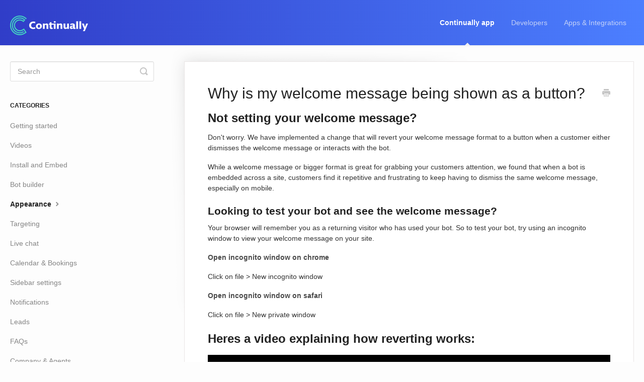

--- FILE ---
content_type: text/html; charset=utf-8
request_url: https://help.continual.ly/article/214-why-is-my-welcome-message-being-shown-as-a-button
body_size: 5636
content:


<!DOCTYPE html>
<html>
    
<head>
    <meta charset="utf-8"/>
    <title>Why is my welcome message being shown as a button? - Continually Knowledge Base</title>
    <meta name="viewport" content="width=device-width, maximum-scale=1"/>
    <meta name="apple-mobile-web-app-capable" content="yes"/>
    <meta name="format-detection" content="telephone=no">
    <meta name="description" content="Not setting your welcome message? Don&#x27;t worry. We have implemented a change that will revert your welcome message format to a button when a customer either dism"/>
    <meta name="author" content="Continually Ltd"/>
    <link rel="canonical" href="https://help.continual.ly/article/214-why-is-my-welcome-message-being-shown-as-a-button"/>
    
        
   
            <meta name="twitter:card" content="summary"/>
            <meta name="twitter:title" content="Why is my welcome message being shown as a button?" />
            <meta name="twitter:description" content="Not setting your welcome message? Don&#x27;t worry. We have implemented a change that will revert your welcome message format to a button when a customer either dism"/>


    

    
        <link rel="stylesheet" href="//d3eto7onm69fcz.cloudfront.net/assets/stylesheets/launch-1768680031966.css">
    
    <style>
        body { background: #fdfdfd; }
        .navbar .navbar-inner { background: #4287d7; }
        .navbar .nav li a, 
        .navbar .icon-private-w  { color: #f7f7f7; }
        .navbar .brand, 
        .navbar .nav li a:hover, 
        .navbar .nav li a:focus, 
        .navbar .nav .active a, 
        .navbar .nav .active a:hover, 
        .navbar .nav .active a:focus  { color: #ffffff; }
        .navbar a:hover .icon-private-w, 
        .navbar a:focus .icon-private-w, 
        .navbar .active a .icon-private-w, 
        .navbar .active a:hover .icon-private-w, 
        .navbar .active a:focus .icon-private-w { color: #ffffff; }
        #serp-dd .result a:hover,
        #serp-dd .result > li.active,
        #fullArticle strong a,
        #fullArticle a strong,
        .collection a,
        .contentWrapper a,
        .most-pop-articles .popArticles a,
        .most-pop-articles .popArticles a:hover span,
        .category-list .category .article-count,
        .category-list .category:hover .article-count { color: #4381b5; }
        #fullArticle, 
        #fullArticle p, 
        #fullArticle ul, 
        #fullArticle ol, 
        #fullArticle li, 
        #fullArticle div, 
        #fullArticle blockquote, 
        #fullArticle dd, 
        #fullArticle table { color:#333333; }
    </style>
    
        <link rel="stylesheet" href="//s3.amazonaws.com/helpscout.net/docs/assets/5daeb19c2c7d3a7e9ae2d782/attachments/65b2457130c1875e8e06738a/helpscout.css">
    
    <link rel="apple-touch-icon-precomposed" href="//d33v4339jhl8k0.cloudfront.net/docs/assets/5daeb19c2c7d3a7e9ae2d782/images/5e26f18f2c7d3a7e9ae681f7/3-Gradient-C.png">
    <link rel="shortcut icon" type="image/png" href="//d33v4339jhl8k0.cloudfront.net/docs/assets/5daeb19c2c7d3a7e9ae2d782/images/5e26f18e04286364bc942b71/3-Gradient-C.png">
    <!--[if lt IE 9]>
    
        <script src="//d3eto7onm69fcz.cloudfront.net/assets/javascripts/html5shiv.min.js"></script>
    
    <![endif]-->
    
        <script type="application/ld+json">
        {"@context":"https://schema.org","@type":"WebSite","url":"https://help.continual.ly","potentialAction":{"@type":"SearchAction","target":"https://help.continual.ly/search?query={query}","query-input":"required name=query"}}
        </script>
    
        <script type="application/ld+json">
        {"@context":"https://schema.org","@type":"BreadcrumbList","itemListElement":[{"@type":"ListItem","position":1,"name":"Continually Knowledge Base","item":"https://help.continual.ly"},{"@type":"ListItem","position":2,"name":"Continually app","item":"https://help.continual.ly/collection/1-continually-app"},{"@type":"ListItem","position":3,"name":"Why is my welcome message being shown as a button?","item":"https://help.continual.ly/article/214-why-is-my-welcome-message-being-shown-as-a-button"}]}
        </script>
    
    
        <script src="https://cdn.rawgit.com/google/code-prettify/master/loader/run_prettify.js"></script>
<style>
li.L0, li.L1, li.L2, li.L3, li.L5, li.L6, li.L7, li.L8 {
    list-style-type: decimal;
}
article#fullArticle  a:after
 {
    background-image: url([data-uri]);
    background-repeat: no-repeat;
    content: '';
    display: inline-block;
    height: .8125rem;
    margin: 0 .1875rem 0 .25rem;
    position: relative;
    top: .125rem;
    width: .8125rem;
}
#fullArticle > section.index-list > ul > li > a:after{

display: none;
}

#fullArticle > a.printArticle:after
{
display: none;

}

.articleList a:after{
display:none;
}

#fullArticle > p > a> img:after{
display:none;}

#fullArticle > figure > figure > p > a > img:after{
display:none;
}
a.lightbox::after { display:none!important;}
a.open-self:after{
display:none!important;}

a.admin-edit:after{display:none!important}

</style>
<script type="text/javascript">

var waitForJQuery = setInterval(function () {
    if (typeof $ != 'undefined') {

       $('article#fullArticle a').click(function() {
  $(this).attr('target', '_blank');
});


$('#fullArticle > section > ul > li > a').click(function() {
  $(this).attr('target', '_self');
});

$('#fullArticle > figure > figure > p > a > img').click(function() {
  $(this).attr('target', '_self');
});

$('a.open-self').click(function() {
  $(this).attr('target', '_self');
});

        clearInterval(waitForJQuery);
    }
}, 10);
</script>
<script data-cfasync="false">
    var swarmoptions = {
        swarmcdnkey: "785352e1-ddab-4775-a85f-1814d4df1fb4",
        iframeReplacement: "iframe",
        autoreplace: {
            youtube: true
        }
    };
</script>
<script async data-cfasync="false" src="https://assets.swarmcdn.com/cross/swarmdetect.js"></script>
    
</head>
    
    <body>
        
<header id="mainNav" class="navbar">
    <div class="navbar-inner">
        <div class="container-fluid">
            <a class="brand" href="/">
            
                
                    <img src="//d33v4339jhl8k0.cloudfront.net/docs/assets/5daeb19c2c7d3a7e9ae2d782/images/5e33ff3f2c7d3a7e9ae70b44/Group-3-Copy.png" alt="Continually Knowledge Base" width="155" height="39">
                

            
            </a>
            
                <button type="button" class="btn btn-navbar" data-toggle="collapse" data-target=".nav-collapse">
                    <span class="sr-only">Toggle Navigation</span>
                    <span class="icon-bar"></span>
                    <span class="icon-bar"></span>
                    <span class="icon-bar"></span>
                </button>
            
            <div class="nav-collapse collapse">
                <nav role="navigation"><!-- added for accessibility -->
                <ul class="nav">
                    
                    
                        
                            <li  class="active"  id="continually-app"><a href="/collection/1-continually-app">Continually app  <b class="caret"></b></a></li>
                        
                            <li  id="developers"><a href="/collection/171-developers">Developers  <b class="caret"></b></a></li>
                        
                            <li  id="apps-integrations"><a href="/collection/270-apps-integrations">Apps &amp; Integrations  <b class="caret"></b></a></li>
                        
                    
                    
                </ul>
                </nav>
            </div><!--/.nav-collapse -->
        </div><!--/container-->
    </div><!--/navbar-inner-->
</header>
        <section id="contentArea" class="container-fluid">
            <div class="row-fluid">
                <section id="main-content" class="span9">
                    <div class="contentWrapper withRelated">
                        
    
    <article id="fullArticle">
        <h1 class="title">Why is my welcome message being shown as a button?</h1>
    
        <a href="javascript:window.print()" class="printArticle" title="Print this article" aria-label="Print this Article"><i class="icon-print"></i></a>
        <h2>Not setting your welcome message?</h2>
<p>Don't worry. We have implemented a change that will revert your welcome message format to a button when a customer either dismisses the welcome message or interacts with the bot.</p>
<p>While a welcome message or bigger format is great for grabbing your customers attention, we found that when a bot is embedded across a site, customers find it repetitive and frustrating to keep having to dismiss the same welcome message, especially on mobile.</p>
<h3>Looking to test your bot and see the welcome message?</h3>
<p>Your browser will remember you as a returning visitor who has used your bot. So to test your bot, try using an incognito window to view your welcome message on your site.</p>
<p><strong>Open incognito window on chrome&nbsp;</strong></p>
<p>Click on file &gt; New incognito window</p>
<p><strong>Open incognito window on safari</strong></p>
<p>Click on file &gt; New private window</p>
<h2>Heres a video explaining how reverting works:</h2>
<div><iframe width="100%" height="400" src="https://www.youtube.com/embed/_zNTs-LBlgE?rel=0" frameborder="0" allow="accelerometer; autoplay; encrypted-media; gyroscope; picture-in-picture" allowfullscreen></iframe>
</div>
    </article>
    
        <div class="articleRatings" data-article-url="https://help.continual.ly/article/214-why-is-my-welcome-message-being-shown-as-a-button">
            <span class="articleRatings-question">Did this answer your question?</span>
            <span class="articleRatings-feedback">
                <span class="articleRatings-feedback-tick">
                    <svg height="20" viewBox="0 0 20 20" width="20" xmlns="http://www.w3.org/2000/svg">
                        <path d="m8 14a.997.997 0 0 1 -.707-.293l-2-2a.999.999 0 1 1 1.414-1.414l1.293 1.293 4.293-4.293a.999.999 0 1 1 1.414 1.414l-5 5a.997.997 0 0 1 -.707.293" fill="#2CC683" fill-rule="evenodd"/>
                    </svg>
                </span>
                <span class="articleRatings-feedback-message">Thanks for the feedback</span>
            </span>
            <span class="articleRatings-failure">There was a problem submitting your feedback. Please try again later.</span>
            <div class="articleRatings-actions">
                <button class="rateAction rateAction--positive" data-rating="positive">
                    <span class="sr-only">Yes</span>
                    <span class="rating-face">
                        <svg xmlns="http://www.w3.org/2000/svg" width="24" height="24">
                            <path fill-rule="evenodd" d="M5.538 14.026A19.392 19.392 0 0 1 12 12.923c2.26 0 4.432.388 6.462 1.103-1.087 2.61-3.571 4.436-6.462 4.436-2.891 0-5.375-1.825-6.462-4.436zm1.847-3.872a1.846 1.846 0 1 1 0-3.692 1.846 1.846 0 0 1 0 3.692zm9.23 0a1.846 1.846 0 1 1 0-3.692 1.846 1.846 0 0 1 0 3.692z"/>
                        </svg>
                    </span>
                </button>
                <button class="rateAction rateAction--negative" data-rating="negative">
                    <span class="sr-only">No</span>
                    <span class="rating-face">
                        <svg xmlns="http://www.w3.org/2000/svg" width="24" height="24">
                            <path fill-rule="evenodd" d="M7.385 13.846a1.846 1.846 0 1 1 0-3.692 1.846 1.846 0 0 1 0 3.692zm9.23 0a1.846 1.846 0 1 1 0-3.692 1.846 1.846 0 0 1 0 3.692zm-.967 4.95a.992.992 0 0 1-.615-.212c-1.701-1.349-4.364-1.349-6.065 0a.998.998 0 0 1-1.36-.123.895.895 0 0 1 .127-1.3A6.897 6.897 0 0 1 12 15.692c1.555 0 3.069.521 4.266 1.467.41.326.467.909.127 1.3a.982.982 0 0 1-.745.335z"/>
                        </svg>
                    </span>
                </button>
            </div>
        </div>
     

    <section class="articleFoot">
    

    <time class="lu" datetime=2020-05-14 >Last updated on May 14, 2020</time>
    </section>

                    </div><!--/contentWrapper-->
                    
                        <section class="related">
                            <h3>Related Articles</h3>
                            <ul>
                                
                                    <li><a href="/article/209-how-to-set-profile-picture-bot-avatar"><i class="icon-article-doc"></i><span>How to set profile picture / bot avatar</span></a></li>
                                
                                    <li><a href="/article/211-adding-images-and-media-to-your-welcome-message"><i class="icon-article-doc"></i><span>Adding images and media to your welcome message</span></a></li>
                                
                                    <li><a href="/article/213-how-do-i-remove-continually-branding"><i class="icon-article-doc"></i><span>How do I remove Continually branding?</span></a></li>
                                
                                    <li><a href="/article/215-reverting-your-welcome-message-to-a-standard-button"><i class="icon-article-doc"></i><span>Reverting your welcome message to a standard button</span></a></li>
                                
                                    <li><a href="/article/207-how-do-i-set-the-color-to-look-like-my-website"><i class="icon-article-doc"></i><span>How do I set the color to look like my website?</span></a></li>
                                
                                    <li><a href="/article/205-changing-the-appearance-of-your-button"><i class="icon-article-doc"></i><span>Changing the appearance of your button</span></a></li>
                                
                                    <li><a href="/article/210-appearance-setting-quick-replies"><i class="icon-article-doc"></i><span>Appearance setting - Quick replies</span></a></li>
                                
                                    <li><a href="/article/208-how-to-delay-when-you-bot-appears-on-your-site"><i class="icon-article-doc"></i><span>How to delay when your bot appears on your site</span></a></li>
                                
                                    <li><a href="/article/212-what-should-i-put-in-a-welcome-message"><i class="icon-article-doc"></i><span>What should I put in a welcome message?</span></a></li>
                                
                                    <li><a href="/article/206-how-to-position-your-welcome-message"><i class="icon-article-doc"></i><span>How to position your welcome message</span></a></li>
                                
                            </ul>
                        </section>
                    
                </section><!--/content-->
                <aside id="sidebar" class="span3">
                 

<form action="/search" method="GET" id="searchBar" class="sm" autocomplete="off">
    
                    <input type="hidden" name="collectionId" value="5daed3c304286364bc90b5d8"/>
                    <input type="text" name="query" title="search-query" class="search-query" placeholder="Search" value="" aria-label="Search" />
                    <button type="submit">
                        <span class="sr-only">Toggle Search</span>
                        <i class="icon-search"></i>
                    </button>
                    <div id="serp-dd" style="display: none;" class="sb">
                        <ul class="result">
                        </ul>
                    </div>
                
</form>

                
                    <h3>Categories</h3>
                    <ul class="nav nav-list">
                    
                        
                            <li ><a href="/category/5-getting-started">Getting started  <i class="icon-arrow"></i></a></li>
                        
                    
                        
                            <li ><a href="/category/27-videos">Videos  <i class="icon-arrow"></i></a></li>
                        
                    
                        
                            <li ><a href="/category/13-install-and-embed">Install and Embed  <i class="icon-arrow"></i></a></li>
                        
                    
                        
                            <li ><a href="/category/14-bots">Bot builder  <i class="icon-arrow"></i></a></li>
                        
                    
                        
                            <li  class="active" ><a href="/category/186-appearance">Appearance  <i class="icon-arrow"></i></a></li>
                        
                    
                        
                            <li ><a href="/category/187-targeting">Targeting  <i class="icon-arrow"></i></a></li>
                        
                    
                        
                            <li ><a href="/category/16-live-chat">Live chat  <i class="icon-arrow"></i></a></li>
                        
                    
                        
                            <li ><a href="/category/17-calendar-bookings">Calendar &amp; Bookings  <i class="icon-arrow"></i></a></li>
                        
                    
                        
                            <li ><a href="/category/39-sidebar-settings">Sidebar settings  <i class="icon-arrow"></i></a></li>
                        
                    
                        
                            <li ><a href="/category/20-notifications">Notifications  <i class="icon-arrow"></i></a></li>
                        
                    
                        
                            <li ><a href="/category/18-leads">Leads  <i class="icon-arrow"></i></a></li>
                        
                    
                        
                            <li ><a href="/category/113-faqs">FAQs  <i class="icon-arrow"></i></a></li>
                        
                    
                        
                            <li ><a href="/category/40-company-teammates">Company &amp; Agents  <i class="icon-arrow"></i></a></li>
                        
                    
                        
                            <li ><a href="/category/41-sub-accounts">Sub accounts  <i class="icon-arrow"></i></a></li>
                        
                    
                        
                            <li ><a href="/category/42-localisation">Localisation  <i class="icon-arrow"></i></a></li>
                        
                    
                        
                            <li ><a href="/category/21-landing-page">Landing pages  <i class="icon-arrow"></i></a></li>
                        
                    
                        
                            <li ><a href="/category/452-contacts">Contacts  <i class="icon-arrow"></i></a></li>
                        
                    
                        
                            <li ><a href="/category/127-plans-and-pricing">Plans and Pricing  <i class="icon-arrow"></i></a></li>
                        
                    
                        
                            <li ><a href="/category/152-terms-and-privacy">Terms and Privacy  <i class="icon-arrow"></i></a></li>
                        
                    
                    </ul>
                
                </aside><!--/span-->
            </div><!--/row-->
            <div id="noResults" style="display:none;">No results found</div>
            <footer>
                

<p>&copy;
    
        Continually Ltd
    
    2026. <span>Powered by <a rel="nofollow noopener noreferrer" href="https://www.helpscout.com/docs-refer/?co=Continually+Ltd&utm_source=docs&utm_medium=footerlink&utm_campaign=Docs+Branding" target="_blank">Help Scout</a></span>
    
        
    
</p>

            </footer>
        </section><!--/.fluid-container-->
        
        
    <script src="//d3eto7onm69fcz.cloudfront.net/assets/javascripts/app4.min.js"></script>

<script>
// keep iOS links from opening safari
if(("standalone" in window.navigator) && window.navigator.standalone){
// If you want to prevent remote links in standalone web apps opening Mobile Safari, change 'remotes' to true
var noddy, remotes = false;
document.addEventListener('click', function(event) {
noddy = event.target;
while(noddy.nodeName !== "A" && noddy.nodeName !== "HTML") {
noddy = noddy.parentNode;
}

if('href' in noddy && noddy.href.indexOf('http') !== -1 && (noddy.href.indexOf(document.location.host) !== -1 || remotes)){
event.preventDefault();
document.location.href = noddy.href;
}

},false);
}
</script>
        
    </body>
</html>




--- FILE ---
content_type: text/css
request_url: https://s3.amazonaws.com/helpscout.net/docs/assets/5daeb19c2c7d3a7e9ae2d782/attachments/65b2457130c1875e8e06738a/helpscout.css
body_size: 13412
content:
.container-fluid {
    max-width: 1280px;
}

.navbar-inner {
    background: -webkit-gradient(
        linear,
        left top,
        right top,
        from(#303dc8),
        to(#4c7fff)
    ) !important;
    background: -o-linear-gradient(left, #303dc8 0%, #4c7fff 100%) !important;
    background: linear-gradient(90deg, #303dc8 0%, #4c7fff 100%) !important;
}

.navbar .nav li.active a {
    font-weight: bold;
}

#docsSearch {
    background-size: cover;
    background: -webkit-gradient(
        linear,
        left top,
        right top,
        from(#303dc8),
        to(#4c7fff)
    ) !important;
    background: -o-linear-gradient(left, #303dc8 0%, #4c7fff 100%) !important;
    background: linear-gradient(90deg, #303dc8 0%, #4c7fff 100%) !important;
    padding: 10.2em 0 !important;
    position: relative;
}

#docsSearch h1 {
    color: white !important;
}

#docsSearch:before {
    background: url("https://res.cloudinary.com/continually-website/image/upload/v1592943126/help/wave.png")
        no-repeat center bottom;
    background-size: cover;
    content: "";
    display: block;
    height: 295px;
    left: 0;
    right: 0;
    position: absolute;
}

@media (min-width: 1441px) {
    #docsSearch:before {
        height: 410px;
    }
}

#searchBar button {
    text-shadow: none !important;
    background: #44d0bd !important;
    border: 1px solid #44d0bd !important;
}

#searchBar input {
    border: none !important;
}

.category {
    padding: 2.5em 3em !important;
    border-radius: 6px !important;
}

.collection-category .category-list {
    display: -webkit-box !important;
    display: -ms-flexbox !important;
    display: flex !important;
    -ms-flex-wrap: wrap !important;
    flex-wrap: wrap !important;
}

#sidebar form button {
    background: transparent !important;
    border: none !important;
}

#contentArea {
    display: -webkit-box;
    display: -ms-flexbox;
    display: flex;
    -webkit-box-orient: vertical;
    -webkit-box-direction: normal;
    -ms-flex-direction: column;
    flex-direction: column;
}

#contentArea #collection-category-171 {
    -webkit-box-ordinal-group: 3;
    -ms-flex-order: 2;
    order: 2;
}

#contentArea #collection-category-270 {
    -webkit-box-ordinal-group: 2;
    -ms-flex-order: 1;
    order: 1;
}

#contentArea footer.center {
    -webkit-box-ordinal-group: 4;
    -ms-flex-order: 3;
    order: 3;
}

.category-list .category {
    background-color: #fff;
    border: 1px solid #eaeaea;
    -webkit-box-sizing: border-box;
    box-sizing: border-box;
    -webkit-box-shadow: 0 2px 4px rgba(0, 0, 0, 0.104076);
    box-shadow: 0 2px 4px rgba(0, 0, 0, 0.104076);
    border-radius: 4px;
    margin: 0 1.8% 46px;
}

.category-list .category .article-count {
    color: #2c75d9 !important;
}

/*continually app*/
#collection-1 + .category-list .category:before {
    background-size: cover !important;
    content: "";
    display: inline-block;
    height: 70px;
    margin-bottom: 10px;
    width: 70px;
}

.category#category-5:before {
    background: no-repeat center
        url("https://res.cloudinary.com/continually-website/image/upload/v1592932577/help/getting-started.png");
}

.category#category-27:before {
    background: no-repeat center
        url("https://res.cloudinary.com/continually-website/image/upload/v1592932590/help/videos.png");
}

.category#category-13:before {
    background: no-repeat center
        url("https://res.cloudinary.com/continually-website/image/upload/v1592932589/help/install-embed.png");
}

.category#category-14:before {
    background: no-repeat center
        url("https://res.cloudinary.com/continually-website/image/upload/v1592932589/help/bot-builder.png");
}

.category#category-186:before {
    background: no-repeat center
        url("https://res.cloudinary.com/continually-website/image/upload/v1592932589/help/appearance.png");
}

.category#category-187:before {
    background: no-repeat center
        url("https://res.cloudinary.com/continually-website/image/upload/v1592932590/help/targeting.png");
}

.category#category-16:before {
    background: no-repeat center
        url("https://res.cloudinary.com/continually-website/image/upload/v1592932590/help/live-chat.png");
}

.category#category-17:before {
    background: no-repeat center
        url("https://res.cloudinary.com/continually-website/image/upload/v1592932589/help/calendar-bookings.png");
}

.category#category-39:before {
    background: no-repeat center
        url("https://res.cloudinary.com/continually-website/image/upload/v1592932590/help/sidebar-settings.png");
}

.category#category-20:before {
    background: no-repeat center
        url("https://res.cloudinary.com/continually-website/image/upload/v1592932590/help/notifications.png");
}

.category#category-18:before {
    background: no-repeat center
        url("https://res.cloudinary.com/continually-website/image/upload/v1592932590/help/leads.png");
}

.category#category-113:before {
    background: no-repeat center
        url("https://res.cloudinary.com/continually-website/image/upload/v1592932589/help/faqs.png");
}

.category#category-40:before {
    background: no-repeat center
        url("https://res.cloudinary.com/continually-website/image/upload/v1592932589/help/company-teammates.png");
}

.category#category-41:before {
    background: no-repeat center
        url("https://res.cloudinary.com/continually-website/image/upload/v1592932590/help/sub-accounts.png");
}

.category#category-42:before {
    background: no-repeat center
        url("https://res.cloudinary.com/continually-website/image/upload/v1592932590/help/localisation.png");
}

.category#category-21:before {
    background: no-repeat center
        url("https://res.cloudinary.com/continually-website/image/upload/v1592932589/help/landing-pages.png");
}

.category#category-127:before {
    background: no-repeat center
        url("https://res.cloudinary.com/continually-website/image/upload/v1592932590/help/plans-pricing.png");
}

.category#category-152:before {
    background: no-repeat center
        url("https://res.cloudinary.com/continually-website/image/upload/v1592932590/help/terms-privacy.png");
}

/*apps*/
#collection-270 + .category-list .category:before {
    background-size: contain !important;
    content: "";
    display: inline-block;
    height: auto;
    margin-bottom: 10px;
    min-height: 64px;
    width: 64px;
}

.category#category-348:before {
    background: no-repeat center
        url("https://res.cloudinary.com/continually-website/image/upload/v1592941843/help/apps/mailgun.png");
}

.category#category-308:before {
    background: no-repeat center
        url("https://res.cloudinary.com/continually-website/image/upload/v1592938196/help/apps/salesforce.png");
}

.category#category-309:before {
    background: no-repeat center
        url("https://res.cloudinary.com/continually-website/image/upload/v1592938196/help/apps/marketo.png");
}

.category#category-273:before {
    background: no-repeat center
        url("https://res.cloudinary.com/continually-website/image/upload/v1592938196/help/apps/slack.png");
}

.category#category-274:before {
    background: no-repeat center
        url("https://res.cloudinary.com/continually-website/image/upload/v1592938196/help/apps/zapier.png");
}

.category#category-279:before {
    background: no-repeat center
        url("https://res.cloudinary.com/continually-website/image/upload/v1592938196/help/apps/mailchimp.png");
}

.category#category-333:before {
    background: no-repeat center
        url("https://res.cloudinary.com/continually-website/image/upload/v1592938195/help/apps/google-sheets.png");
}

.category#category-280:before {
    background: no-repeat center
        url("https://res.cloudinary.com/continually-website/image/upload/v1592938196/help/apps/active-campaign.png");
}

.category#category-319:before {
    background: no-repeat center
        url("https://res.cloudinary.com/continually-website/image/upload/v1592938196/help/apps/aweber.png");
}

.category#category-305:before {
    background: no-repeat center
        url("https://res.cloudinary.com/continually-website/image/upload/v1592938197/help/apps/campaign-monitor.png");
}

.category#category-325:before {
    background: no-repeat center
        url("https://res.cloudinary.com/continually-website/image/upload/v1592938197/help/apps/clearbit.png");
}

.category#category-336:before {
    background: no-repeat center
        url("https://res.cloudinary.com/continually-website/image/upload/v1592938197/help/apps/constant-contact.png");
}

.category#category-277:before {
    background: no-repeat center
        url("https://res.cloudinary.com/continually-website/image/upload/v1592938195/help/apps/drip.png");
}

.category#category-281:before {
    background: no-repeat center
        url("https://res.cloudinary.com/continually-website/image/upload/v1592938195/help/apps/google-analytics.png");
}

.category#category-275:before {
    background: no-repeat center
        url("https://res.cloudinary.com/continually-website/image/upload/v1592938195/help/apps/hubspot.png");
}

.category#category-301:before {
    background: no-repeat center
        url("https://res.cloudinary.com/continually-website/image/upload/v1592938196/help/apps/mailerlite.png");
}

.category#category-343:before {
    background: no-repeat center
        url("https://res.cloudinary.com/continually-website/image/upload/v1592938196/help/apps/mailjet.png");
}

.category#category-278:before {
    background: no-repeat center
        url("https://res.cloudinary.com/continually-website/image/upload/v1592938196/help/apps/moosend.png");
}

.category#category-303:before {
    background: no-repeat center
        url("https://res.cloudinary.com/continually-website/image/upload/v1592938196/help/apps/sendfox.png");
}

.category#category-282:before {
    background: no-repeat center
        url("https://res.cloudinary.com/continually-website/image/upload/v1592940339/help/apps/general.png");
}

.category#category-414:before {
    background: no-repeat center
        url("https://res.cloudinary.com/continually-website/image/upload/v1592940339/help/apps/halo-64.png");
}

.category#category-353:before {
    background: no-repeat center
        url("https://res.cloudinary.com/continually-website/image/upload/v1592940339/help/apps/convertkit-64.png");
}

.category#category-365:before {
    background: no-repeat center
        url("https://res.cloudinary.com/continually-website/image/upload/v1592940339/help/apps/elasticemail-64.png");
}

.category#category-396:before {
    background: no-repeat center
        url("https://res.cloudinary.com/continually-website/image/upload/v1592940339/help/apps/pixel-64.png");
}

.category#category-417:before {
    background: no-repeat center
        url("https://res.cloudinary.com/continually-website/image/upload/v1592940339/help/apps/getresponse-64.png");
}

.category#category-357:before {
    background: no-repeat center
        url("https://res.cloudinary.com/continually-website/image/upload/v1592940339/help/apps/salesflare-64.png");
}

.category#category-358:before {
    background: no-repeat center
        url("https://res.cloudinary.com/continually-website/image/upload/v1592940339/help/apps/sendinblue-64.png");
}

.category#category-368:before {
    background: no-repeat center
        url("https://res.cloudinary.com/continually-website/image/upload/v1592940339/help/apps/sendy-64.png");
}

.category#category-452:before {
    background: no-repeat center
        url("https://res.cloudinary.com/continually-website/image/upload/v1592940339/help/contacts.svg");
}

.navbar-inner .container-fluid {
    height: 100%;
}

.navbar .nav a {
    font-size: 1.2em;
    opacity: 0.7;
}
.navbar .nav .active a,
.navbar .nav a:hover {
    opacity: 1;
}

#sidebar .nav-list a {
    padding: 8px 15px 8px 0;
    font-size: 1.2em;
}

#sidebar form .search-query {
    border: 1px solid #ddd !important;
}

.navbar .btn-navbar {
    margin-top: 30px;
}

@media (min-width: 769px) {
    .navbar-inner {
        height: 90px;
    }

    .navbar .nav > li > a {
        padding: 29px 15px;
    }
}

#fullArticle .index-list {
    background: #f9fafa;
    border-left: 4px solid #aaaeb7;
    margin: 3em 0;
    padding: 15px 0px;
}

#fullArticle .index-list:before,
#fullArticle .index-list:after {
    display: table;
    content: "";
    line-height: 0;
}

#fullArticle .index-list::after {
    clear: both;
}

#fullArticle .index-list ul {
    list-style: none;
    margin: 0.7em 25px 0em 0;
    float: left;
    width: 100%;
}

#fullArticle .index-list li {
    padding-left: 25px;
}

@media screen and (min-width: 1000px) {
    #fullArticle .index-list li {
        float: left;
        width: 45%;
    }
}

#fullArticle .index-list h4 {
    text-transform: uppercase;
    margin: 0;
    padding: 8px 26px 0;
    font-size: 13px;
    font-weight: 500;
    letter-spacing: 0.7px;
}


--- FILE ---
content_type: application/javascript
request_url: https://assets.swarmcdn.com/cross/config/785352e1-ddab-4775-a85f-1814d4df1fb4.js
body_size: -9
content:
// Custom config for API Key: 785352e1-ddab-4775-a85f-1814d4df1fb4
swarmify.setSecureOptions("BecLadWTtMQW6MdkH45aWJcW0iQbNRLgC0gOBso/Mu0gWJkZNFqlfs+LlcXfkDIyZFuxwt7YzCKPqFW37ELwBWwsr/lG8qUmWDCy7OiLJ2FKX1HV3874mC+GOICbEDTDUHO7jmPHU5syH8XWoezScX0ai/EURUoJOSLodliESfNYx3DvxaxonFXyc/wV22McmVpxXFiqtJUhT53BTjjsiVnF6nzWOCRZ5eglLxGDp50QMF0EU+U1p043bs83e0IEqeIs268yF4xdcCxTlgkcrKsmyFJronH5ClnoSUqmsoqRyA==");

--- FILE ---
content_type: application/javascript
request_url: https://assets.swarmcdn.com/cross/config/785352e1-ddab-4775-a85f-1814d4df1fb4.js
body_size: -10
content:
// Custom config for API Key: 785352e1-ddab-4775-a85f-1814d4df1fb4
swarmify.setSecureOptions("BecLadWTtMQW6MdkH45aWJcW0iQbNRLgC0gOBso/Mu0gWJkZNFqlfs+LlcXfkDIyZFuxwt7YzCKPqFW37ELwBWwsr/lG8qUmWDCy7OiLJ2FKX1HV3874mC+GOICbEDTDUHO7jmPHU5syH8XWoezScX0ai/EURUoJOSLodliESfNYx3DvxaxonFXyc/wV22McmVpxXFiqtJUhT53BTjjsiVnF6nzWOCRZ5eglLxGDp50QMF0EU+U1p043bs83e0IEqeIs268yF4xdcCxTlgkcrKsmyFJronH5ClnoSUqmsoqRyA==");